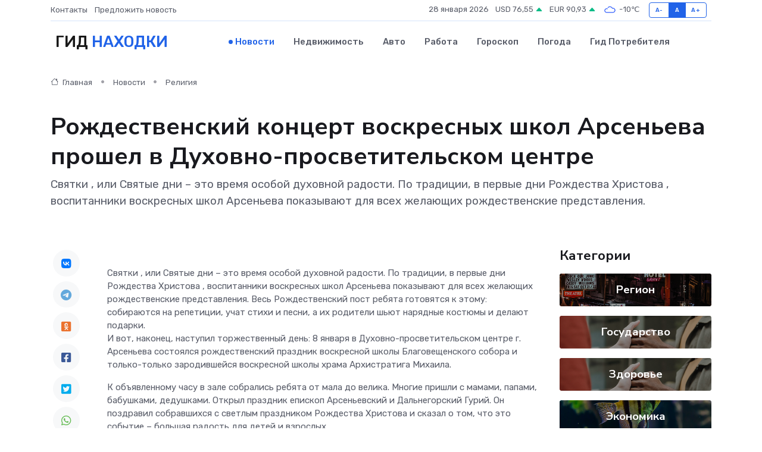

--- FILE ---
content_type: text/html; charset=UTF-8
request_url: https://nahodka-gid.ru/news/religiya/rozhdestvenskiy-koncert-voskresnyh-shkol-arseneva-proshel-v-duhovno-prosvetitelskom-centre.htm
body_size: 10459
content:
<!DOCTYPE html>
<html lang="ru">
<head>
	<meta charset="utf-8">
	<meta name="csrf-token" content="rTXMEDIQ2DHdHXUkbAjBdgqtZyGqE2lzf7hNhfpt">
    <meta http-equiv="X-UA-Compatible" content="IE=edge">
    <meta name="viewport" content="width=device-width, initial-scale=1">
    <title>Рождественский концерт воскресных школ Арсеньева прошел в Духовно-просветительском центре - новости Находки</title>
    <meta name="description" property="description" content="Святки , или Святые дни – это время особой духовной радости. По традиции, в первые дни Рождества Христова , воспитанники воскресных школ Арсеньева показывают для всех желающих рождественские представления.">
    
    <meta property="fb:pages" content="105958871990207" />
    <link rel="shortcut icon" type="image/x-icon" href="https://nahodka-gid.ru/favicon.svg">
    <link rel="canonical" href="https://nahodka-gid.ru/news/religiya/rozhdestvenskiy-koncert-voskresnyh-shkol-arseneva-proshel-v-duhovno-prosvetitelskom-centre.htm">
    <link rel="preconnect" href="https://fonts.gstatic.com">
    <link rel="dns-prefetch" href="https://fonts.googleapis.com">
    <link rel="dns-prefetch" href="https://pagead2.googlesyndication.com">
    <link rel="dns-prefetch" href="https://res.cloudinary.com">
    <link href="https://fonts.googleapis.com/css2?family=Nunito+Sans:wght@400;700&family=Rubik:wght@400;500;700&display=swap" rel="stylesheet">
    <link rel="stylesheet" type="text/css" href="https://nahodka-gid.ru/assets/font-awesome/css/all.min.css">
    <link rel="stylesheet" type="text/css" href="https://nahodka-gid.ru/assets/bootstrap-icons/bootstrap-icons.css">
    <link rel="stylesheet" type="text/css" href="https://nahodka-gid.ru/assets/tiny-slider/tiny-slider.css">
    <link rel="stylesheet" type="text/css" href="https://nahodka-gid.ru/assets/glightbox/css/glightbox.min.css">
    <link rel="stylesheet" type="text/css" href="https://nahodka-gid.ru/assets/plyr/plyr.css">
    <link id="style-switch" rel="stylesheet" type="text/css" href="https://nahodka-gid.ru/assets/css/style.css">
    <link rel="stylesheet" type="text/css" href="https://nahodka-gid.ru/assets/css/style2.css">

    <meta name="twitter:card" content="summary">
    <meta name="twitter:site" content="@mysite">
    <meta name="twitter:title" content="Рождественский концерт воскресных школ Арсеньева прошел в Духовно-просветительском центре - новости Находки">
    <meta name="twitter:description" content="Святки , или Святые дни – это время особой духовной радости. По традиции, в первые дни Рождества Христова , воспитанники воскресных школ Арсеньева показывают для всех желающих рождественские представления.">
    <meta name="twitter:creator" content="@mysite">
    <meta name="twitter:image:src" content="https://res.cloudinary.com/dslhkjdtw/image/upload/mjfxyupswwowpkiwugua">
    <meta name="twitter:domain" content="nahodka-gid.ru">
    <meta name="twitter:card" content="summary_large_image" /><meta name="twitter:image" content="https://res.cloudinary.com/dslhkjdtw/image/upload/mjfxyupswwowpkiwugua">

    <meta property="og:url" content="http://nahodka-gid.ru/news/religiya/rozhdestvenskiy-koncert-voskresnyh-shkol-arseneva-proshel-v-duhovno-prosvetitelskom-centre.htm">
    <meta property="og:title" content="Рождественский концерт воскресных школ Арсеньева прошел в Духовно-просветительском центре - новости Находки">
    <meta property="og:description" content="Святки , или Святые дни – это время особой духовной радости. По традиции, в первые дни Рождества Христова , воспитанники воскресных школ Арсеньева показывают для всех желающих рождественские представления.">
    <meta property="og:type" content="website">
    <meta property="og:image" content="https://res.cloudinary.com/dslhkjdtw/image/upload/mjfxyupswwowpkiwugua">
    <meta property="og:locale" content="ru_RU">
    <meta property="og:site_name" content="Гид Находки">
    

    <link rel="image_src" href="https://res.cloudinary.com/dslhkjdtw/image/upload/mjfxyupswwowpkiwugua" />

    <link rel="alternate" type="application/rss+xml" href="https://nahodka-gid.ru/feed" title="Находка: гид, новости, афиша">
        <script async src="https://pagead2.googlesyndication.com/pagead/js/adsbygoogle.js"></script>
    <script>
        (adsbygoogle = window.adsbygoogle || []).push({
            google_ad_client: "ca-pub-0899253526956684",
            enable_page_level_ads: true
        });
    </script>
        
    
    
    
    <script>if (window.top !== window.self) window.top.location.replace(window.self.location.href);</script>
    <script>if(self != top) { top.location=document.location;}</script>

<!-- Google tag (gtag.js) -->
<script async src="https://www.googletagmanager.com/gtag/js?id=G-71VQP5FD0J"></script>
<script>
  window.dataLayer = window.dataLayer || [];
  function gtag(){dataLayer.push(arguments);}
  gtag('js', new Date());

  gtag('config', 'G-71VQP5FD0J');
</script>
</head>
<body>
<script type="text/javascript" > (function(m,e,t,r,i,k,a){m[i]=m[i]||function(){(m[i].a=m[i].a||[]).push(arguments)}; m[i].l=1*new Date();k=e.createElement(t),a=e.getElementsByTagName(t)[0],k.async=1,k.src=r,a.parentNode.insertBefore(k,a)}) (window, document, "script", "https://mc.yandex.ru/metrika/tag.js", "ym"); ym(54007681, "init", {}); ym(86840228, "init", { clickmap:true, trackLinks:true, accurateTrackBounce:true, webvisor:true });</script> <noscript><div><img src="https://mc.yandex.ru/watch/54007681" style="position:absolute; left:-9999px;" alt="" /><img src="https://mc.yandex.ru/watch/86840228" style="position:absolute; left:-9999px;" alt="" /></div></noscript>
<script type="text/javascript">
    new Image().src = "//counter.yadro.ru/hit?r"+escape(document.referrer)+((typeof(screen)=="undefined")?"":";s"+screen.width+"*"+screen.height+"*"+(screen.colorDepth?screen.colorDepth:screen.pixelDepth))+";u"+escape(document.URL)+";h"+escape(document.title.substring(0,150))+";"+Math.random();
</script>
<!-- Rating@Mail.ru counter -->
<script type="text/javascript">
var _tmr = window._tmr || (window._tmr = []);
_tmr.push({id: "3138453", type: "pageView", start: (new Date()).getTime()});
(function (d, w, id) {
  if (d.getElementById(id)) return;
  var ts = d.createElement("script"); ts.type = "text/javascript"; ts.async = true; ts.id = id;
  ts.src = "https://top-fwz1.mail.ru/js/code.js";
  var f = function () {var s = d.getElementsByTagName("script")[0]; s.parentNode.insertBefore(ts, s);};
  if (w.opera == "[object Opera]") { d.addEventListener("DOMContentLoaded", f, false); } else { f(); }
})(document, window, "topmailru-code");
</script><noscript><div>
<img src="https://top-fwz1.mail.ru/counter?id=3138453;js=na" style="border:0;position:absolute;left:-9999px;" alt="Top.Mail.Ru" />
</div></noscript>
<!-- //Rating@Mail.ru counter -->

<header class="navbar-light navbar-sticky header-static">
    <div class="navbar-top d-none d-lg-block small">
        <div class="container">
            <div class="d-md-flex justify-content-between align-items-center my-1">
                <!-- Top bar left -->
                <ul class="nav">
                    <li class="nav-item">
                        <a class="nav-link ps-0" href="https://nahodka-gid.ru/contacts">Контакты</a>
                    </li>
                    <li class="nav-item">
                        <a class="nav-link ps-0" href="https://nahodka-gid.ru/sendnews">Предложить новость</a>
                    </li>
                    
                </ul>
                <!-- Top bar right -->
                <div class="d-flex align-items-center">
                    
                    <ul class="list-inline mb-0 text-center text-sm-end me-3">
						<li class="list-inline-item">
							<span>28 января 2026</span>
						</li>
                        <li class="list-inline-item">
                            <a class="nav-link px-0" href="https://nahodka-gid.ru/currency">
                                <span>USD 76,55 <i class="bi bi-caret-up-fill text-success"></i></span>
                            </a>
						</li>
                        <li class="list-inline-item">
                            <a class="nav-link px-0" href="https://nahodka-gid.ru/currency">
                                <span>EUR 90,93 <i class="bi bi-caret-up-fill text-success"></i></span>
                            </a>
						</li>
						<li class="list-inline-item">
                            <a class="nav-link px-0" href="https://nahodka-gid.ru/pogoda">
                                <svg xmlns="http://www.w3.org/2000/svg" width="25" height="25" viewBox="0 0 30 30"><path fill="#315EFB" fill-rule="evenodd" d="M25.036 13.066a4.948 4.948 0 0 1 0 5.868A4.99 4.99 0 0 1 20.99 21H8.507a4.49 4.49 0 0 1-3.64-1.86 4.458 4.458 0 0 1 0-5.281A4.491 4.491 0 0 1 8.506 12c.686 0 1.37.159 1.996.473a.5.5 0 0 1 .16.766l-.33.399a.502.502 0 0 1-.598.132 2.976 2.976 0 0 0-3.346.608 3.007 3.007 0 0 0 .334 4.532c.527.396 1.177.59 1.836.59H20.94a3.54 3.54 0 0 0 2.163-.711 3.497 3.497 0 0 0 1.358-3.206 3.45 3.45 0 0 0-.706-1.727A3.486 3.486 0 0 0 20.99 12.5c-.07 0-.138.016-.208.02-.328.02-.645.085-.947.192a.496.496 0 0 1-.63-.287 4.637 4.637 0 0 0-.445-.874 4.495 4.495 0 0 0-.584-.733A4.461 4.461 0 0 0 14.998 9.5a4.46 4.46 0 0 0-3.177 1.318 2.326 2.326 0 0 0-.135.147.5.5 0 0 1-.592.131 5.78 5.78 0 0 0-.453-.19.5.5 0 0 1-.21-.79A5.97 5.97 0 0 1 14.998 8a5.97 5.97 0 0 1 4.237 1.757c.398.399.704.85.966 1.319.262-.042.525-.076.79-.076a4.99 4.99 0 0 1 4.045 2.066zM0 0v30V0zm30 0v30V0z"></path></svg>
                                <span>-10&#8451;</span>
                            </a>
						</li>
					</ul>

                    <!-- Font size accessibility START -->
                    <div class="btn-group me-2" role="group" aria-label="font size changer">
                        <input type="radio" class="btn-check" name="fntradio" id="font-sm">
                        <label class="btn btn-xs btn-outline-primary mb-0" for="font-sm">A-</label>

                        <input type="radio" class="btn-check" name="fntradio" id="font-default" checked>
                        <label class="btn btn-xs btn-outline-primary mb-0" for="font-default">A</label>

                        <input type="radio" class="btn-check" name="fntradio" id="font-lg">
                        <label class="btn btn-xs btn-outline-primary mb-0" for="font-lg">A+</label>
                    </div>

                    
                </div>
            </div>
            <!-- Divider -->
            <div class="border-bottom border-2 border-primary opacity-1"></div>
        </div>
    </div>

    <!-- Logo Nav START -->
    <nav class="navbar navbar-expand-lg">
        <div class="container">
            <!-- Logo START -->
            <a class="navbar-brand" href="https://nahodka-gid.ru" style="text-align: end;">
                
                			<span class="ms-2 fs-3 text-uppercase fw-normal">Гид <span style="color: #2163e8;">Находки</span></span>
                            </a>
            <!-- Logo END -->

            <!-- Responsive navbar toggler -->
            <button class="navbar-toggler ms-auto" type="button" data-bs-toggle="collapse"
                data-bs-target="#navbarCollapse" aria-controls="navbarCollapse" aria-expanded="false"
                aria-label="Toggle navigation">
                <span class="text-body h6 d-none d-sm-inline-block">Menu</span>
                <span class="navbar-toggler-icon"></span>
            </button>

            <!-- Main navbar START -->
            <div class="collapse navbar-collapse" id="navbarCollapse">
                <ul class="navbar-nav navbar-nav-scroll mx-auto">
                                        <li class="nav-item"> <a class="nav-link active" href="https://nahodka-gid.ru/news">Новости</a></li>
                                        <li class="nav-item"> <a class="nav-link" href="https://nahodka-gid.ru/realty">Недвижимость</a></li>
                                        <li class="nav-item"> <a class="nav-link" href="https://nahodka-gid.ru/auto">Авто</a></li>
                                        <li class="nav-item"> <a class="nav-link" href="https://nahodka-gid.ru/job">Работа</a></li>
                                        <li class="nav-item"> <a class="nav-link" href="https://nahodka-gid.ru/horoscope">Гороскоп</a></li>
                                        <li class="nav-item"> <a class="nav-link" href="https://nahodka-gid.ru/pogoda">Погода</a></li>
                                        <li class="nav-item"> <a class="nav-link" href="https://nahodka-gid.ru/poleznoe">Гид потребителя</a></li>
                                    </ul>
            </div>
            <!-- Main navbar END -->

            
        </div>
    </nav>
    <!-- Logo Nav END -->
</header>
    <main>
        <!-- =======================
                Main content START -->
        <section class="pt-3 pb-lg-5">
            <div class="container" data-sticky-container>
                <div class="row">
                    <!-- Main Post START -->
                    <div class="col-lg-9">
                        <!-- Categorie Detail START -->
                        <div class="mb-4">
							<nav aria-label="breadcrumb" itemscope itemtype="http://schema.org/BreadcrumbList">
								<ol class="breadcrumb breadcrumb-dots">
									<li class="breadcrumb-item" itemprop="itemListElement" itemscope itemtype="http://schema.org/ListItem">
										<meta itemprop="name" content="Гид Находки">
										<meta itemprop="position" content="1">
										<meta itemprop="item" content="https://nahodka-gid.ru">
										<a itemprop="url" href="https://nahodka-gid.ru">
										<i class="bi bi-house me-1"></i> Главная
										</a>
									</li>
									<li class="breadcrumb-item" itemprop="itemListElement" itemscope itemtype="http://schema.org/ListItem">
										<meta itemprop="name" content="Новости">
										<meta itemprop="position" content="2">
										<meta itemprop="item" content="https://nahodka-gid.ru/news">
										<a itemprop="url" href="https://nahodka-gid.ru/news"> Новости</a>
									</li>
									<li class="breadcrumb-item" aria-current="page" itemprop="itemListElement" itemscope itemtype="http://schema.org/ListItem">
										<meta itemprop="name" content="Религия">
										<meta itemprop="position" content="3">
										<meta itemprop="item" content="https://nahodka-gid.ru/news/religiya">
										<a itemprop="url" href="https://nahodka-gid.ru/news/religiya"> Религия</a>
									</li>
									<li aria-current="page" itemprop="itemListElement" itemscope itemtype="http://schema.org/ListItem">
									<meta itemprop="name" content="Рождественский концерт воскресных школ Арсеньева прошел в Духовно-просветительском центре">
									<meta itemprop="position" content="4" />
									<meta itemprop="item" content="https://nahodka-gid.ru/news/religiya/rozhdestvenskiy-koncert-voskresnyh-shkol-arseneva-proshel-v-duhovno-prosvetitelskom-centre.htm">
									</li>
								</ol>
							</nav>
						
                        </div>
                    </div>
                </div>
                <div class="row align-items-center">
                                                        <!-- Content -->
                    <div class="col-md-12 mt-4 mt-md-0">
                                            <h1 class="display-6">Рождественский концерт воскресных школ Арсеньева прошел в Духовно-просветительском центре</h1>
                        <p class="lead">Святки , или Святые дни – это время особой духовной радости. По традиции, в первые дни Рождества Христова , воспитанники воскресных школ Арсеньева показывают для всех желающих рождественские представления.</p>
                    </div>
				                                    </div>
            </div>
        </section>
        <!-- =======================
        Main START -->
        <section class="pt-0">
            <div class="container position-relative" data-sticky-container>
                <div class="row">
                    <!-- Left sidebar START -->
                    <div class="col-md-1">
                        <div class="text-start text-lg-center mb-5" data-sticky data-margin-top="80" data-sticky-for="767">
                            <style>
                                .fa-vk::before {
                                    color: #07f;
                                }
                                .fa-telegram::before {
                                    color: #64a9dc;
                                }
                                .fa-facebook-square::before {
                                    color: #3b5998;
                                }
                                .fa-odnoklassniki-square::before {
                                    color: #eb722e;
                                }
                                .fa-twitter-square::before {
                                    color: #00aced;
                                }
                                .fa-whatsapp::before {
                                    color: #65bc54;
                                }
                                .fa-viber::before {
                                    color: #7b519d;
                                }
                                .fa-moimir svg {
                                    background-color: #168de2;
                                    height: 18px;
                                    width: 18px;
                                    background-size: 18px 18px;
                                    border-radius: 4px;
                                    margin-bottom: 2px;
                                }
                            </style>
                            <ul class="nav text-white-force">
                                <li class="nav-item">
                                    <a class="nav-link icon-md rounded-circle m-1 p-0 fs-5 bg-light" href="https://vk.com/share.php?url=https://nahodka-gid.ru/news/religiya/rozhdestvenskiy-koncert-voskresnyh-shkol-arseneva-proshel-v-duhovno-prosvetitelskom-centre.htm&title=Рождественский концерт воскресных школ Арсеньева прошел в Духовно-просветительском центре - новости Находки&utm_source=share" rel="nofollow" target="_blank">
                                        <i class="fab fa-vk align-middle text-body"></i>
                                    </a>
                                </li>
                                <li class="nav-item">
                                    <a class="nav-link icon-md rounded-circle m-1 p-0 fs-5 bg-light" href="https://t.me/share/url?url=https://nahodka-gid.ru/news/religiya/rozhdestvenskiy-koncert-voskresnyh-shkol-arseneva-proshel-v-duhovno-prosvetitelskom-centre.htm&text=Рождественский концерт воскресных школ Арсеньева прошел в Духовно-просветительском центре - новости Находки&utm_source=share" rel="nofollow" target="_blank">
                                        <i class="fab fa-telegram align-middle text-body"></i>
                                    </a>
                                </li>
                                <li class="nav-item">
                                    <a class="nav-link icon-md rounded-circle m-1 p-0 fs-5 bg-light" href="https://connect.ok.ru/offer?url=https://nahodka-gid.ru/news/religiya/rozhdestvenskiy-koncert-voskresnyh-shkol-arseneva-proshel-v-duhovno-prosvetitelskom-centre.htm&title=Рождественский концерт воскресных школ Арсеньева прошел в Духовно-просветительском центре - новости Находки&utm_source=share" rel="nofollow" target="_blank">
                                        <i class="fab fa-odnoklassniki-square align-middle text-body"></i>
                                    </a>
                                </li>
                                <li class="nav-item">
                                    <a class="nav-link icon-md rounded-circle m-1 p-0 fs-5 bg-light" href="https://www.facebook.com/sharer.php?src=sp&u=https://nahodka-gid.ru/news/religiya/rozhdestvenskiy-koncert-voskresnyh-shkol-arseneva-proshel-v-duhovno-prosvetitelskom-centre.htm&title=Рождественский концерт воскресных школ Арсеньева прошел в Духовно-просветительском центре - новости Находки&utm_source=share" rel="nofollow" target="_blank">
                                        <i class="fab fa-facebook-square align-middle text-body"></i>
                                    </a>
                                </li>
                                <li class="nav-item">
                                    <a class="nav-link icon-md rounded-circle m-1 p-0 fs-5 bg-light" href="https://twitter.com/intent/tweet?text=Рождественский концерт воскресных школ Арсеньева прошел в Духовно-просветительском центре - новости Находки&url=https://nahodka-gid.ru/news/religiya/rozhdestvenskiy-koncert-voskresnyh-shkol-arseneva-proshel-v-duhovno-prosvetitelskom-centre.htm&utm_source=share" rel="nofollow" target="_blank">
                                        <i class="fab fa-twitter-square align-middle text-body"></i>
                                    </a>
                                </li>
                                <li class="nav-item">
                                    <a class="nav-link icon-md rounded-circle m-1 p-0 fs-5 bg-light" href="https://api.whatsapp.com/send?text=Рождественский концерт воскресных школ Арсеньева прошел в Духовно-просветительском центре - новости Находки https://nahodka-gid.ru/news/religiya/rozhdestvenskiy-koncert-voskresnyh-shkol-arseneva-proshel-v-duhovno-prosvetitelskom-centre.htm&utm_source=share" rel="nofollow" target="_blank">
                                        <i class="fab fa-whatsapp align-middle text-body"></i>
                                    </a>
                                </li>
                                <li class="nav-item">
                                    <a class="nav-link icon-md rounded-circle m-1 p-0 fs-5 bg-light" href="viber://forward?text=Рождественский концерт воскресных школ Арсеньева прошел в Духовно-просветительском центре - новости Находки https://nahodka-gid.ru/news/religiya/rozhdestvenskiy-koncert-voskresnyh-shkol-arseneva-proshel-v-duhovno-prosvetitelskom-centre.htm&utm_source=share" rel="nofollow" target="_blank">
                                        <i class="fab fa-viber align-middle text-body"></i>
                                    </a>
                                </li>
                                <li class="nav-item">
                                    <a class="nav-link icon-md rounded-circle m-1 p-0 fs-5 bg-light" href="https://connect.mail.ru/share?url=https://nahodka-gid.ru/news/religiya/rozhdestvenskiy-koncert-voskresnyh-shkol-arseneva-proshel-v-duhovno-prosvetitelskom-centre.htm&title=Рождественский концерт воскресных школ Арсеньева прошел в Духовно-просветительском центре - новости Находки&utm_source=share" rel="nofollow" target="_blank">
                                        <i class="fab fa-moimir align-middle text-body"><svg viewBox='0 0 24 24' xmlns='http://www.w3.org/2000/svg'><path d='M8.889 9.667a1.333 1.333 0 100-2.667 1.333 1.333 0 000 2.667zm6.222 0a1.333 1.333 0 100-2.667 1.333 1.333 0 000 2.667zm4.77 6.108l-1.802-3.028a.879.879 0 00-1.188-.307.843.843 0 00-.313 1.166l.214.36a6.71 6.71 0 01-4.795 1.996 6.711 6.711 0 01-4.792-1.992l.217-.364a.844.844 0 00-.313-1.166.878.878 0 00-1.189.307l-1.8 3.028a.844.844 0 00.312 1.166.88.88 0 001.189-.307l.683-1.147a8.466 8.466 0 005.694 2.18 8.463 8.463 0 005.698-2.184l.685 1.151a.873.873 0 001.189.307.844.844 0 00.312-1.166z' fill='#FFF' fill-rule='evenodd'/></svg></i>
                                    </a>
                                </li>
                                
                            </ul>
                        </div>
                    </div>
                    <!-- Left sidebar END -->

                    <!-- Main Content START -->
                    <div class="col-md-10 col-lg-8 mb-5">
                        <div class="mb-4">
                                                    </div>
                        <div itemscope itemtype="http://schema.org/NewsArticle">
                            <meta itemprop="headline" content="Рождественский концерт воскресных школ Арсеньева прошел в Духовно-просветительском центре">
                            <meta itemprop="identifier" content="https://nahodka-gid.ru/9438">
                            <span itemprop="articleBody">Святки  , или  Святые дни  – это время особой духовной радости. По традиции, в первые дни  Рождества Христова  , воспитанники воскресных школ Арсеньева показывают для всех желающих рождественские представления. Весь Рождественский пост ребята готовятся к этому: собираются на репетиции, учат стихи и песни, а их родители шьют нарядные костюмы и делают подарки.

   

<p> И вот, наконец, наступил торжественный день:  8 января  в Духовно-просветительском центре г. Арсеньева состоялся  рождественский праздник  воскресной школы Благовещенского собора и только-только зародившейся воскресной школы храма Архистратига Михаила. </p> <p> К объявленному часу в зале собрались ребята от мала до велика. Многие пришли с мамами, папами, бабушками, дедушками. Открыл праздник епископ Арсеньевский и Дальнегорский Гурий. Он поздравил собравшихся с светлым праздником Рождества Христова и сказал о том, что это событие – большая радость для детей и взрослых. 
										
											
											

										

									







</p> <p> Вначале выступила воскресная школа храма Архистратига Михаила под руководством директора школы матушки Христины Котенко. Ребята прочитали стихи и спели песню, прославляющие пришедшего в мир младенца Иисуса Христа. </p> <p> Под руководством директора воскресной школы Ирины Геннадьевны Бердниковой дети подготовили театральное представление под названием «Сначала Бог, а потом пирог». В основе его история о том, как бабушка научила девочку Машу молиться, а святой старец изменил ее отношение к Богу и ближнему. </p> <p> После представления, стихов и песен воспитанники воскресной школы Благовещенского собора подарили владыки Гурию подарок – Рождественский вертеп, который ребята совместно с родителями изготовили своими руками. </p> <p> Затем владыка наградил Архиерейской грамотой за усердные труды во славу Русской Православной Церкви: <br> Иерея Димитрия Овчинникова, клирика Кафедрального Благовещенского собора г. Арсеньева, настоятеля храма в честь св. блгв. кн. Димитрия Донского с. Корниловка Анучинского района, Духовника Даубихинского казачьего общества, исполняющего обязанности духовника ПОКО УВКО; <br> Ирину Геннадьевну Бердникову, заслуженного учителя Российской Федерации, методиста религиозного образования и катехизации Арсеньевской епархии, директора воскресной школы Кафедрального Благовещенского собора; <br> Ирину Анатольевну Казанову, помощника атамана Даубихинской станицы по работе с общественностью; <br> Раису Николаевну Жук, прихожанку Благовещенского собора, которая занимается храмовой флористикой; <br> Надежду Федоровну Бояринову, сотрудника епархиальной библиотеки. </p> <p> В конце праздника все дети получили от епископа Гурия сладкие архиерейские подарки. Затем в воскресной школе состоялось традиционное праздничное чаепитие, где ребята в дружеской, семейной атмосфере также рассказывали стихи, пели песни и колядки. </p> <p>  Информационный отдел Арсеньевской епархии  </p>

.

  <p> Просмотров: 3 </p></span>
                        </div>
                                                                        <div><a href="http://arseniev-eparhia.ru/rozhdestvenskij-koncert-voskresnyx-shkol-arseneva-proshel-v-duxovno-prosvetitelskom-centre/" target="_blank" rel="author">Источник</a></div>
                                                                        <div class="col-12 mt-3"><a href="https://nahodka-gid.ru/sendnews">Предложить новость</a></div>
                        <div class="col-12 mt-5">
                            <h2 class="my-3">Последние новости</h2>
                            <div class="row gy-4">
                                <!-- Card item START -->
<div class="col-sm-6">
    <div class="card" itemscope="" itemtype="http://schema.org/BlogPosting">
        <!-- Card img -->
        <div class="position-relative">
                        <img class="card-img" src="https://nahodka-gid.ru/images/noimg-420x315.png" alt="Под домашний арест сроком на 1 месяц и 30 дней отправлены трое несовершеннолетних, подозреваемых в покушении на  убийство, совершенное группой лиц с особой жестокостью общеопасным ">
                    </div>
        <div class="card-body px-0 pt-3" itemprop="name">
            <h4 class="card-title" itemprop="headline"><a href="https://nahodka-gid.ru/news/gosudarstvo/pod-domashniy-arest-srokom-na-1-mesyac-i-30-dney-otpravleny-troe-nesovershennoletnih-podozrevaemyh-v-pokushenii-na-ubiystvo-sovershennoe-gruppoy-lic-s-osoboy-zhestokostyu-obscheopa.htm"
                    class="btn-link text-reset fw-bold" itemprop="url">Под домашний арест сроком на 1 месяц и 30 дней отправлены трое несовершеннолетних, подозреваемых в покушении на  убийство, совершенное группой лиц с особой жестокостью общеопасным </a></h4>
            <p class="card-text" itemprop="articleBody">&amp;nbsp;

Прокуратура в ближайшее время обжалует избранную судом меру пресечения.</p>
        </div>
        <meta itemprop="author" content="Редактор"/>
        <meta itemscope itemprop="mainEntityOfPage" itemType="https://schema.org/WebPage" itemid="https://nahodka-gid.ru/news/gosudarstvo/pod-domashniy-arest-srokom-na-1-mesyac-i-30-dney-otpravleny-troe-nesovershennoletnih-podozrevaemyh-v-pokushenii-na-ubiystvo-sovershennoe-gruppoy-lic-s-osoboy-zhestokostyu-obscheopa.htm"/>
        <meta itemprop="dateModified" content="2025-04-06"/>
        <meta itemprop="datePublished" content="2025-04-06"/>
    </div>
</div>
<!-- Card item END -->
<!-- Card item START -->
<div class="col-sm-6">
    <div class="card" itemscope="" itemtype="http://schema.org/BlogPosting">
        <!-- Card img -->
        <div class="position-relative">
                        <img class="card-img" src="https://res.cloudinary.com/dslhkjdtw/image/upload/c_fill,w_420,h_315,q_auto,g_face/up40j5si3sgxyhf5tnhf" alt="Пройти диспансеризацию можно прямо на рабочем месте" itemprop="image">
                    </div>
        <div class="card-body px-0 pt-3" itemprop="name">
            <h4 class="card-title" itemprop="headline"><a href="https://nahodka-gid.ru/news/region/proyti-dispanserizaciyu-mozhno-pryamo-na-rabochem-meste.htm"
                    class="btn-link text-reset fw-bold" itemprop="url">Пройти диспансеризацию можно прямо на рабочем месте</a></h4>
            <p class="card-text" itemprop="articleBody">С 1 марта по 31 мая можно пройти диспансеризацию прямо на рабочем месте. Приморские воачи приходят к сотрудникам на предприятия и в учреждения.</p>
        </div>
        <meta itemprop="author" content="Редактор"/>
        <meta itemscope itemprop="mainEntityOfPage" itemType="https://schema.org/WebPage" itemid="https://nahodka-gid.ru/news/region/proyti-dispanserizaciyu-mozhno-pryamo-na-rabochem-meste.htm"/>
        <meta itemprop="dateModified" content="2025-04-06"/>
        <meta itemprop="datePublished" content="2025-04-06"/>
    </div>
</div>
<!-- Card item END -->
<!-- Card item START -->
<div class="col-sm-6">
    <div class="card" itemscope="" itemtype="http://schema.org/BlogPosting">
        <!-- Card img -->
        <div class="position-relative">
                        <img class="card-img" src="https://res.cloudinary.com/dslhkjdtw/image/upload/c_fill,w_420,h_315,q_auto,g_face/mrewpcqjjwuu2l09l9wj" alt="Глобальные изменения произойдут на оживленном перекрестке во Владивостоке" itemprop="image">
                    </div>
        <div class="card-body px-0 pt-3" itemprop="name">
            <h4 class="card-title" itemprop="headline"><a href="https://nahodka-gid.ru/news/region/globalnye-izmeneniya-proizoydut-na-ozhivlennom-perekrestke-vo-vladivostoke.htm"
                    class="btn-link text-reset fw-bold" itemprop="url">Глобальные изменения произойдут на оживленном перекрестке во Владивостоке</a></h4>
            <p class="card-text" itemprop="articleBody">Перекрёсток Анны Щетининой – Выселковая – Бородинская – Днепровская реконструируют, сообщают «Вести:Приморье».</p>
        </div>
        <meta itemprop="author" content="Редактор"/>
        <meta itemscope itemprop="mainEntityOfPage" itemType="https://schema.org/WebPage" itemid="https://nahodka-gid.ru/news/region/globalnye-izmeneniya-proizoydut-na-ozhivlennom-perekrestke-vo-vladivostoke.htm"/>
        <meta itemprop="dateModified" content="2025-04-06"/>
        <meta itemprop="datePublished" content="2025-04-06"/>
    </div>
</div>
<!-- Card item END -->
<!-- Card item START -->
<div class="col-sm-6">
    <div class="card" itemscope="" itemtype="http://schema.org/BlogPosting">
        <!-- Card img -->
        <div class="position-relative">
            <img class="card-img" src="https://res.cloudinary.com/di7jztv5p/image/upload/c_fill,w_420,h_315,q_auto,g_face/gqei5n34zp6qzkg1iovk" alt="Когда скидки превращаются в ловушку: как маркетологи учат нас тратить" itemprop="image">
        </div>
        <div class="card-body px-0 pt-3" itemprop="name">
            <h4 class="card-title" itemprop="headline"><a href="https://ulan-ude-city.ru/news/ekonomika/kogda-skidki-prevraschayutsya-v-lovushku-kak-marketologi-uchat-nas-tratit.htm" class="btn-link text-reset fw-bold" itemprop="url">Когда скидки превращаются в ловушку: как маркетологи учат нас тратить</a></h4>
            <p class="card-text" itemprop="articleBody">Почему “-50% только сегодня” не всегда значит выгоду, как скидки играют на эмоциях и почему даже рациональные люди становятся жертвами маркетинговых трюков.</p>
        </div>
        <meta itemprop="author" content="Редактор"/>
        <meta itemscope itemprop="mainEntityOfPage" itemType="https://schema.org/WebPage" itemid="https://ulan-ude-city.ru/news/ekonomika/kogda-skidki-prevraschayutsya-v-lovushku-kak-marketologi-uchat-nas-tratit.htm"/>
        <meta itemprop="dateModified" content="2026-01-28"/>
        <meta itemprop="datePublished" content="2026-01-28"/>
    </div>
</div>
<!-- Card item END -->
                            </div>
                        </div>
						<div class="col-12 bg-primary bg-opacity-10 p-2 mt-3 rounded">
							Здесь вы можете узнать о лучших предложениях и выгодных условиях, чтобы <a href="https://volgograd-gid.ru/realty">купить квартиру в Волгограде</a>
						</div>
                        <!-- Comments START -->
                        <div class="mt-5">
                            <h3>Комментарии (0)</h3>
                        </div>
                        <!-- Comments END -->
                        <!-- Reply START -->
                        <div>
                            <h3>Добавить комментарий</h3>
                            <small>Ваш email не публикуется. Обязательные поля отмечены *</small>
                            <form class="row g-3 mt-2">
                                <div class="col-md-6">
                                    <label class="form-label">Имя *</label>
                                    <input type="text" class="form-control" aria-label="First name">
                                </div>
                                <div class="col-md-6">
                                    <label class="form-label">Email *</label>
                                    <input type="email" class="form-control">
                                </div>
                                <div class="col-12">
                                    <label class="form-label">Текст комментария *</label>
                                    <textarea class="form-control" rows="3"></textarea>
                                </div>
                                <div class="col-12">
                                    <button type="submit" class="btn btn-primary">Оставить комментарий</button>
                                </div>
                            </form>
                        </div>
                        <!-- Reply END -->
                    </div>
                    <!-- Main Content END -->
                    <!-- Right sidebar START -->
                    <div class="col-lg-3 d-none d-lg-block">
                        <div data-sticky data-margin-top="80" data-sticky-for="991">
                            <!-- Categories -->
                            <div>
                                <h4 class="mb-3">Категории</h4>
                                                                    <!-- Category item -->
                                    <div class="text-center mb-3 card-bg-scale position-relative overflow-hidden rounded"
                                        style="background-image:url(https://nahodka-gid.ru/assets/images/blog/4by3/01.jpg); background-position: center left; background-size: cover;">
                                        <div class="bg-dark-overlay-4 p-3">
                                            <a href="https://nahodka-gid.ru/news/region"
                                                class="stretched-link btn-link fw-bold text-white h5">Регион</a>
                                        </div>
                                    </div>
                                                                    <!-- Category item -->
                                    <div class="text-center mb-3 card-bg-scale position-relative overflow-hidden rounded"
                                        style="background-image:url(https://nahodka-gid.ru/assets/images/blog/4by3/09.jpg); background-position: center left; background-size: cover;">
                                        <div class="bg-dark-overlay-4 p-3">
                                            <a href="https://nahodka-gid.ru/news/gosudarstvo"
                                                class="stretched-link btn-link fw-bold text-white h5">Государство</a>
                                        </div>
                                    </div>
                                                                    <!-- Category item -->
                                    <div class="text-center mb-3 card-bg-scale position-relative overflow-hidden rounded"
                                        style="background-image:url(https://nahodka-gid.ru/assets/images/blog/4by3/09.jpg); background-position: center left; background-size: cover;">
                                        <div class="bg-dark-overlay-4 p-3">
                                            <a href="https://nahodka-gid.ru/news/zdorove"
                                                class="stretched-link btn-link fw-bold text-white h5">Здоровье</a>
                                        </div>
                                    </div>
                                                                    <!-- Category item -->
                                    <div class="text-center mb-3 card-bg-scale position-relative overflow-hidden rounded"
                                        style="background-image:url(https://nahodka-gid.ru/assets/images/blog/4by3/06.jpg); background-position: center left; background-size: cover;">
                                        <div class="bg-dark-overlay-4 p-3">
                                            <a href="https://nahodka-gid.ru/news/ekonomika"
                                                class="stretched-link btn-link fw-bold text-white h5">Экономика</a>
                                        </div>
                                    </div>
                                                                    <!-- Category item -->
                                    <div class="text-center mb-3 card-bg-scale position-relative overflow-hidden rounded"
                                        style="background-image:url(https://nahodka-gid.ru/assets/images/blog/4by3/02.jpg); background-position: center left; background-size: cover;">
                                        <div class="bg-dark-overlay-4 p-3">
                                            <a href="https://nahodka-gid.ru/news/politika"
                                                class="stretched-link btn-link fw-bold text-white h5">Политика</a>
                                        </div>
                                    </div>
                                                                    <!-- Category item -->
                                    <div class="text-center mb-3 card-bg-scale position-relative overflow-hidden rounded"
                                        style="background-image:url(https://nahodka-gid.ru/assets/images/blog/4by3/06.jpg); background-position: center left; background-size: cover;">
                                        <div class="bg-dark-overlay-4 p-3">
                                            <a href="https://nahodka-gid.ru/news/nauka-i-obrazovanie"
                                                class="stretched-link btn-link fw-bold text-white h5">Наука и Образование</a>
                                        </div>
                                    </div>
                                                                    <!-- Category item -->
                                    <div class="text-center mb-3 card-bg-scale position-relative overflow-hidden rounded"
                                        style="background-image:url(https://nahodka-gid.ru/assets/images/blog/4by3/04.jpg); background-position: center left; background-size: cover;">
                                        <div class="bg-dark-overlay-4 p-3">
                                            <a href="https://nahodka-gid.ru/news/proisshestviya"
                                                class="stretched-link btn-link fw-bold text-white h5">Происшествия</a>
                                        </div>
                                    </div>
                                                                    <!-- Category item -->
                                    <div class="text-center mb-3 card-bg-scale position-relative overflow-hidden rounded"
                                        style="background-image:url(https://nahodka-gid.ru/assets/images/blog/4by3/05.jpg); background-position: center left; background-size: cover;">
                                        <div class="bg-dark-overlay-4 p-3">
                                            <a href="https://nahodka-gid.ru/news/religiya"
                                                class="stretched-link btn-link fw-bold text-white h5">Религия</a>
                                        </div>
                                    </div>
                                                                    <!-- Category item -->
                                    <div class="text-center mb-3 card-bg-scale position-relative overflow-hidden rounded"
                                        style="background-image:url(https://nahodka-gid.ru/assets/images/blog/4by3/05.jpg); background-position: center left; background-size: cover;">
                                        <div class="bg-dark-overlay-4 p-3">
                                            <a href="https://nahodka-gid.ru/news/kultura"
                                                class="stretched-link btn-link fw-bold text-white h5">Культура</a>
                                        </div>
                                    </div>
                                                                    <!-- Category item -->
                                    <div class="text-center mb-3 card-bg-scale position-relative overflow-hidden rounded"
                                        style="background-image:url(https://nahodka-gid.ru/assets/images/blog/4by3/07.jpg); background-position: center left; background-size: cover;">
                                        <div class="bg-dark-overlay-4 p-3">
                                            <a href="https://nahodka-gid.ru/news/sport"
                                                class="stretched-link btn-link fw-bold text-white h5">Спорт</a>
                                        </div>
                                    </div>
                                                                    <!-- Category item -->
                                    <div class="text-center mb-3 card-bg-scale position-relative overflow-hidden rounded"
                                        style="background-image:url(https://nahodka-gid.ru/assets/images/blog/4by3/06.jpg); background-position: center left; background-size: cover;">
                                        <div class="bg-dark-overlay-4 p-3">
                                            <a href="https://nahodka-gid.ru/news/obschestvo"
                                                class="stretched-link btn-link fw-bold text-white h5">Общество</a>
                                        </div>
                                    </div>
                                                            </div>
                        </div>
                    </div>
                    <!-- Right sidebar END -->
                </div>
        </section>
    </main>
<footer class="bg-dark pt-5">
    
    <!-- Footer copyright START -->
    <div class="bg-dark-overlay-3 mt-5">
        <div class="container">
            <div class="row align-items-center justify-content-md-between py-4">
                <div class="col-md-6">
                    <!-- Copyright -->
                    <div class="text-center text-md-start text-primary-hover text-muted">
                        &#169;2026 Находка. Все права защищены.
                    </div>
                </div>
                
            </div>
        </div>
    </div>
    <!-- Footer copyright END -->
    <script type="application/ld+json">
        {"@context":"https:\/\/schema.org","@type":"Organization","name":"\u041d\u0430\u0445\u043e\u0434\u043a\u0430 - \u0433\u0438\u0434, \u043d\u043e\u0432\u043e\u0441\u0442\u0438, \u0430\u0444\u0438\u0448\u0430","url":"https:\/\/nahodka-gid.ru","sameAs":["https:\/\/vk.com\/public208024608","https:\/\/t.me\/nahodka_gid"]}
    </script>
</footer>
<!-- Back to top -->
<div class="back-top"><i class="bi bi-arrow-up-short"></i></div>
<script src="https://nahodka-gid.ru/assets/bootstrap/js/bootstrap.bundle.min.js"></script>
<script src="https://nahodka-gid.ru/assets/tiny-slider/tiny-slider.js"></script>
<script src="https://nahodka-gid.ru/assets/sticky-js/sticky.min.js"></script>
<script src="https://nahodka-gid.ru/assets/glightbox/js/glightbox.min.js"></script>
<script src="https://nahodka-gid.ru/assets/plyr/plyr.js"></script>
<script src="https://nahodka-gid.ru/assets/js/functions.js"></script>
<script src="https://yastatic.net/share2/share.js" async></script>
<script defer src="https://static.cloudflareinsights.com/beacon.min.js/vcd15cbe7772f49c399c6a5babf22c1241717689176015" integrity="sha512-ZpsOmlRQV6y907TI0dKBHq9Md29nnaEIPlkf84rnaERnq6zvWvPUqr2ft8M1aS28oN72PdrCzSjY4U6VaAw1EQ==" data-cf-beacon='{"version":"2024.11.0","token":"9cf81025cbe1405fad08e688362b52a4","r":1,"server_timing":{"name":{"cfCacheStatus":true,"cfEdge":true,"cfExtPri":true,"cfL4":true,"cfOrigin":true,"cfSpeedBrain":true},"location_startswith":null}}' crossorigin="anonymous"></script>
</body>
</html>


--- FILE ---
content_type: text/html; charset=utf-8
request_url: https://www.google.com/recaptcha/api2/aframe
body_size: 266
content:
<!DOCTYPE HTML><html><head><meta http-equiv="content-type" content="text/html; charset=UTF-8"></head><body><script nonce="_0sounDZOUemhbLJWHkliQ">/** Anti-fraud and anti-abuse applications only. See google.com/recaptcha */ try{var clients={'sodar':'https://pagead2.googlesyndication.com/pagead/sodar?'};window.addEventListener("message",function(a){try{if(a.source===window.parent){var b=JSON.parse(a.data);var c=clients[b['id']];if(c){var d=document.createElement('img');d.src=c+b['params']+'&rc='+(localStorage.getItem("rc::a")?sessionStorage.getItem("rc::b"):"");window.document.body.appendChild(d);sessionStorage.setItem("rc::e",parseInt(sessionStorage.getItem("rc::e")||0)+1);localStorage.setItem("rc::h",'1769592040009');}}}catch(b){}});window.parent.postMessage("_grecaptcha_ready", "*");}catch(b){}</script></body></html>